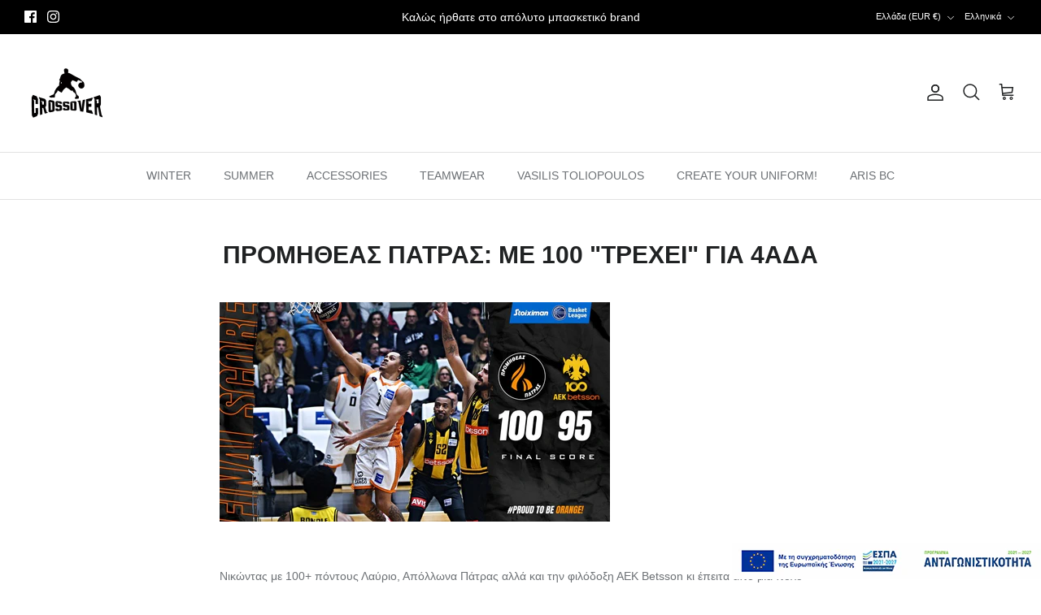

--- FILE ---
content_type: text/html; charset=utf-8
request_url: https://crossoverbrand.com/el/tools/tabarnapp-ad/v1_1/default,dealIds/smart_cart_liquid.ejs?EUR12345905&tabarnapp
body_size: -549
content:

{
"isStaffMember":false,
"now": "2026-01-17 05:01",
"prod_extra":{"0":{}
},
"prod_col": {"0":[]
  },"has_carthook":false,"currency":"EUR","money_format":"€{{amount_with_comma_separator}}","money_with_currency_format":"€{{amount_with_comma_separator}} EUR","cbt":"default,dealIds"
}


--- FILE ---
content_type: text/javascript; charset=utf-8
request_url: https://crossoverbrand.com/el/cart.js
body_size: -11
content:
{"token":"hWN7hFwZuLlipicsoNhhFwQs?key=130b051679f153a4bdf3444d80452b61","note":"","attributes":{},"original_total_price":0,"total_price":0,"total_discount":0,"total_weight":0.0,"item_count":0,"items":[],"requires_shipping":false,"currency":"EUR","items_subtotal_price":0,"cart_level_discount_applications":[],"discount_codes":[]}

--- FILE ---
content_type: text/javascript; charset=utf-8
request_url: https://crossoverbrand.com/el/cart/update.js?_tbn_ignored&tabarnapp
body_size: 72
content:
{"token":"hWN7hFwZuLlipicsoNhhFwQs?key=130b051679f153a4bdf3444d80452b61","note":null,"attributes":{},"original_total_price":0,"total_price":0,"total_discount":0,"total_weight":0.0,"item_count":0,"items":[],"requires_shipping":false,"currency":"EUR","items_subtotal_price":0,"cart_level_discount_applications":[],"discount_codes":[],"items_changelog":{"added":[]}}

--- FILE ---
content_type: text/javascript; charset=utf-8
request_url: https://crossoverbrand.com/el/cart.js
body_size: -232
content:
{"token":"hWN7hFwZuLlipicsoNhhFwQs?key=130b051679f153a4bdf3444d80452b61","note":"","attributes":{},"original_total_price":0,"total_price":0,"total_discount":0,"total_weight":0.0,"item_count":0,"items":[],"requires_shipping":false,"currency":"EUR","items_subtotal_price":0,"cart_level_discount_applications":[],"discount_codes":[]}